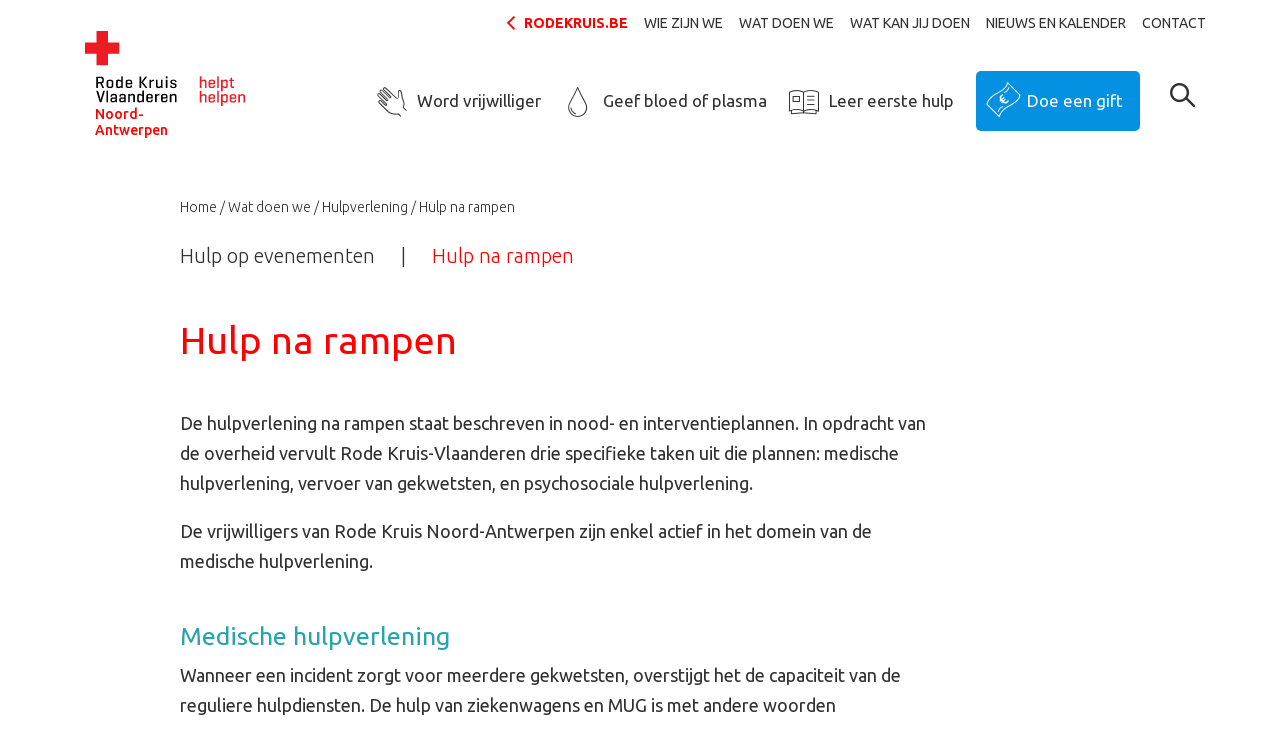

--- FILE ---
content_type: text/html; charset=utf-8
request_url: https://www.rodekruis.be/afdeling/noord-antwerpen/wat-doen-we/hulpverlening/hulp-na-rampen/
body_size: 6941
content:
<!doctype html>
<!--[if IE 7 ]><html class="ie7" lang="nl"><![endif]-->
<!--[if IE 8 ]><html class="ie8" lang="nl"><![endif]-->
<!--[if IE 9 ]><html class="ie9" lang="nl"><![endif]-->
<!--[if (gt IE 9)|!(IE)]><!--><html lang="nl"><!--<![endif]-->
  <head>
<meta charset="utf-8" /><title>Hulp na rampen | Rode Kruis-Noord-Antwerpen</title><meta name="robots" content="noindex,nofollow" />
                            <!-- Google tag (gtag.js) -->
                                <script async src="https://www.googletagmanager.com/gtag/js?id=G-ECE5WC0ZTG"></script>
                                <script type="text/plain" data-type="text/javascript" data-name="statistics">
                                window.dataLayer = window.dataLayer || [];
                                function gtag(){dataLayer.push(arguments);}
                                gtag('js', new Date());

                                gtag('config', 'G-ECE5WC0ZTG');
                                </script><script type="text/plain" data-type="text/javascript" data-name="necessary" type='text/javascript' src='https://platform-api.sharethis.com/js/sharethis.js#property=664ccc891783940019670c1e&product=inline-share-buttons' async='async'></script><script type="text/plain" data-type="text/javascript" data-name="necessary" src="https://0540b8c7121340cd960ed5b70025db46.js.ubembed.com" async></script>
                            <script>
                                window.dataLayer = window.dataLayer || [];
                                function gtag(){dataLayer.push(arguments);}

                                // Set default consent to 'denied'
                                gtag('consent', 'default', {
                                    'ad_storage': 'denied',
                                    'ad_user_data': 'denied',
                                    'ad_personalization': 'denied',
                                    'analytics_storage': 'denied'
                                });
                                </script>
                            
                            <script type="text/plain" data-type="text/javascript" data-name="statistics">
                                (function(w,d,s,l,i){w[l]=w[l]||[];w[l].push({'gtm.start':
                                new Date().getTime(),event:'gtm.js'});var f=d.getElementsByTagName(s)[0],
                                j=d.createElement(s),dl=l!='dataLayer'?'&l='+l:'';j.async=true;j.src=
                                'https://www.googletagmanager.com/gtm.js?id='+i+dl;f.parentNode.insertBefore(j,f);
                                })(window,document,'script','dataLayer','GTM-5KSMPNB');
                            </script>
                            
                            <script type="text/plain" data-type="text/javascript" data-name="statistics">
                                    gtag('consent', 'update', {
                                    'analytics_storage': 'granted'
                                    });
                                </script>
                                <script type="text/plain" data-type="text/javascript" data-name="marketing">
                                    gtag('consent', 'update', {
                                    'ad_storage': 'granted',
                                    'ad_user_data': 'granted',
                                    'ad_personalization': 'granted',
                                    });
                                </script>
                            <meta name="viewport" content="width=device-width, initial-scale=1" /><meta name="description" content="" /><meta property="og:title" content="Hulp na rampen" /><meta property="og:description" content="" /><meta property="og:image" content="" /><meta property="og:url" content="https://www.rodekruis.be/afdeling/noord-antwerpen/wat-doen-we/hulpverlening/hulp-na-rampen/" /><meta property="og:type" content="website" /><meta property="twitter:widgets:csp" content="on" /><meta property="twitter:card" content="summary_large_image" /><meta property="twitter:creator" content="@RodeKruisVL" /><meta property="twitter:title" content="Hulp na rampen" /><meta property="twitter:description" content="" /><meta property="twitter:image" content="" /><link rel="icon" type="image/png" href="/favicon-96x96.png" sizes="96x96" /><link rel="icon" type="image/svg+xml" href="/favicon.svg" /><link rel="shortcut icon" href="/favicon.ico" /><link rel="apple-touch-icon" sizes="180x180" href="/apple-touch-icon.png" /><meta name="apple-mobile-web-app-title" content="Rode Kruis Vlaanderen" /><link rel="manifest" href="/site.webmanifest" /><link rel="stylesheet" href="/afdeling/css/local-2020/main.min.css?1767799570" type="text/css"/><link rel="stylesheet" href="https://fonts.googleapis.com/css?family=Open+Sans:400,400i,700|Ubuntu:300,300i,400,400i,500,500i,700,700i" type="text/css"/><script type="text/javascript">
    window.consents={"necessary":false,"necessary.necessary.necessary":false,"preferences":false,"preferences.preferences.preferences":false,"statistics":false,"statistics.statistics.statistics":false,"marketing":false,"marketing.marketing.marketing":false};
</script>  </head>
  <body class="channel-page nl">
<div id="page">

<header class="header-main headroom logo-multiline">
    <div class="container">
        <div class="row">
            <div class="col-lg my-lg-y col-xl-12 d-none d-lg-block pr-1">
                <nav role="navigation" class="secondary ">
    <ul class="no-list d-flex flex-row justify-content-end level1 align-items-center">
                <li>
            <a href="https://www.rodekruis.be" class="back-to-main" target="_blank">rodekruis.be</a>
        </li>
                    <li>
                            <a aria-haspopup="true" tabindex="1" target="_self" href="/afdeling/noord-antwerpen/wie-zijn-we/">Wie zijn we</a>                    </li>
            <li>
                            <a aria-haspopup="true" tabindex="2" target="_self" href="/afdeling/noord-antwerpen/wat-doen-we/">Wat doen we</a>                    </li>
            <li>
                            <a aria-haspopup="true" tabindex="3" target="_self" href="/afdeling/noord-antwerpen/wat-kan-jij-doen/">Wat kan jij doen</a>                    </li>
            <li>
                            <a aria-haspopup="false" tabindex="4" target="_self" href="/afdeling/noord-antwerpen/nieuws-en-kalender/">Nieuws en kalender</a>                    </li>
            <li>
                            <a aria-haspopup="false" tabindex="5" target="_self" href="/afdeling/noord-antwerpen/contact/">Contact</a>                    </li>
        </nav>            </div>
                        
        </div>
        <div class="row">
            <div class="col col-md-auto ">
                <a class="logo" href="/afdeling/noord-antwerpen/"><img src="/img/logo.svg?1767799528" width="160" alt="" /><span>Noord-<br>Antwerpen</span></a>            </div>
            <div class="col-lg-11 col-xl d-none d-lg-block mt-2 my-xl-auto pt-xl-4 primary-container">
                <nav class="primary">
    <ul class="no-list d-flex flex-row justify-content-end">
                    <li class=""><a href="/afdeling/noord-antwerpen/wat-kan-jij-doen/word-vrijwilliger/"><i class="icon-help_volunteer"></i>Word vrijwilliger</a></li>
                    <li class=""><a href="/afdeling/noord-antwerpen/wat-kan-jij-doen/geef-bloed-of-plasma/"><i class="icon-help_blood"></i>Geef bloed of plasma</a></li>
                    <li class=""><a href="/afdeling/noord-antwerpen/wat-kan-jij-doen/opleidingen-eerste-hulp/"><i class="icon-help_training"></i>Leer eerste hulp</a></li>
                    <li class="last"><div class="forms-flow forms-flow-donation" data-identifier="9ba55a83-fa3d-751c-2f0a-547938c372d8" data-active="cta_branch" data-stage="create"><form id="9ba55a83-fa3d-751c-2f0a-547938c372d8-cta_branch" class="form form-form-7ff00e402744a870340e50e61068ea72 initializing form-9ba55a83-fa3d-751c-2f0a-547938c372d8-cta_branch ajax-form flow-form form-cta-branch no-collapse progressbar no-spinning-animation" action="https://www.rodekruis.be/afdeling/noord-antwerpen/api/fw/form/flow/post/" method="POST" data-processing-parent=".main-form-processor" data-auto-submit-delay="850" data-processing-parent-style="top"><input type="hidden" name="form_id" value="9ba55a83-fa3d-751c-2f0a-547938c372d8-cta_branch" /><input type="hidden" name="form_token" value="6f0884bd-b9d3-4818-ad0f-129743d616d0" /><div class="form-actions"><button id="input-9ba55a83-fa3d-751c-2f0a-547938c372d8-cta_branch-ce526b26d4fa" name="form_submit" class="btn btn-button btn-submit form-submit">Doe een gift</button></div></form></div></li>
            </ul>
</nav>            </div>
            <div class="col d-none d-md-block d-lg-none"></div>
            <div class="col-auto d-lg-none">
                <a href="#" class="btn btn-primary hamburger">MENU</a>
            </div>
            <div class="col-auto col-search my-lg-auto pt-2 pt-xl-4">
                <a href="#"
	class="shplingsearch"
	data-search-path="/afdeling/noord-antwerpen/search/"
	data-action="/afdeling/search/"
	data-autocomplete="/afdeling/noord-antwerpen/api/search/autocomplete/"
	data-placeholder="Waar ben je naar op zoek?"
	data-text-all-results="search_search_all__results"
	data-text-no-results="search_search_no__results"
	data-text-suggestions-title="Paginasuggesties:">
	<span class="icon-search-magnifier"></span>
</a>            </div>
        </div>
    </div>
    </header>
<main>

    <div class="container blocks">



<div class="block block-breadcrumbs d-none d-md-block">
    <div class="row justify-content-center">
        <div class="col-12 col-md-10">
            <nav aria-label="breadcrumb" class="breadcrumbs"><ul class="no-list d-flex flex-row clearfix"><li><a href="/afdeling/noord-antwerpen/" class="" title="Home">Home</a></li><li><a href="/afdeling/noord-antwerpen/wat-doen-we/" class="" title="Wat doen we">Wat doen we</a></li><li><a href="/afdeling/noord-antwerpen/wat-doen-we/hulpverlening/" class="" title="Hulpverlening">Hulpverlening</a></li><li class="active">Hulp na rampen</li></ul></nav>        </div>
    </div>
</div>

<div class="block block-subnavigation">
    <div class="row justify-content-center">
        <div class="col-12 col-md-10">
    		<nav class="subnavigation level4">
    		    <ul class="no-list d-flex flex-wrap">
    		        		        <li><a class="" href="/afdeling/noord-antwerpen/wat-doen-we/hulpverlening/hulp-op-evenementen/">Hulp op evenementen</a></li>
    		        		        <li><a class="active" href="/afdeling/noord-antwerpen/wat-doen-we/hulpverlening/hulp-na-rampen/">Hulp na rampen</a></li>
    		        		    </ul>
    		</nav>

    	    	</div>
    </div>
</div>

<div class="block block-header">

                <div class="row justify-content-center">
        <div class="col-12 col-md-10">
            <h1 class="mb-0  ">Hulp na rampen</h1>
        </div>
    </div>
    

        
</div>

<div class="block  block-text">
    <div class="row justify-content-center">
        <div class="col-12 col-md-10">
            <div class="wysiwyg">
                <p>De hulpverlening na rampen staat beschreven in nood- en interventieplannen. In opdracht van de overheid vervult Rode Kruis-Vlaanderen drie specifieke taken uit die plannen: medische hulpverlening, vervoer van gekwetsten, en psychosociale hulpverlening.</p>
<p>De vrijwilligers van Rode Kruis Noord-Antwerpen zijn enkel actief in het domein van de medische hulpverlening.</p>            </div>
        </div>
    </div>
</div>



<div class="block  block-text">
    <div class="row justify-content-center">
        <div class="col-12 col-md-10">
            <div class="wysiwyg">
                <h2>Medische hulpverlening</h2>
<p>Wanneer een incident zorgt voor meerdere gekwetsten, overstijgt het de capaciteit van de reguliere hulpdiensten. De hulp van ziekenwagens en MUG is met andere woorden ontoereikend. In dergelijke situaties wordt een Snel Interventieteam (SIT) ingezet om te zorgen voor bijkomend eerstehulpmateriaal en logistieke ondersteuning. In opdracht van de Federale Overheid is het beheer van deze middelen in de handen van het Rode Kruis.</p>            </div>
        </div>
    </div>
</div>


<div class="block   block-quote">
    <div class="row justify-content-center">
        <div class="col-md-10">
            <div>
                <div class="row start"> 
                                        <div class="col-md-2 author">
                        <img src="data:image/svg+xml,%3Csvg xmlns=&quot;http://www.w3.org/2000/svg&quot; viewBox=&quot;0 0 130 130&quot;%3E%3C/svg%3E" alt="" width="130" height="130" data-src="/storage/local/merksem/sized/Tom%20Bogaerts.dc8d51d9-5e40-3486-45bb-4c158daf616e.png?1709905997" class="lazyload" srcset="/storage/local/merksem/sized/Tom%20Bogaerts.dc8d51d9-5e40-3486-45bb-4c158daf616e.png?1709905997 130w" sizes="130px" />                    </div>
                    
                    <div class="col-md-10 copy">
                        <div class="wysiwyg">
                            <blockquote>
<p>In de provincie Antwerpen staan 5 Snelle Interventieteams paraat. Onze Rode Kruisafdeling bemant het Snelle Interventieteam dat verantwoordelijk is voor de binnenstad en de haven van Antwerpen.</p>
</blockquote>                        </div>
                                                    <h4 class="primary-color">Tom Bogaerts</h4>
                                                                            <p class="description">Wnd. Afdelingsverantwoordelijke Hulpdienst</p>
                                                                    </div>

                </div>
            </div>
        </div>
    </div>
 </div>

<div class="block  block-text">
    <div class="row justify-content-center">
        <div class="col-12 col-md-10">
            <div class="wysiwyg">
                <h3>Extra capaciteit eerstehulpmateriaal</h3>
<p>Het interventievoertuig van een Snel Interventieteam is uitgerust met een grote hoeveelheid spoedmedicatie, reanimatiemateriaal en eerstehulpmateriaal. Het heeft ook materieel aan boord om op de plaats van het incident de hulpverlening logistiek te ondersteunen: opblaasbare tenten, noodverlichting, elektriciteitsgeneratoren, brancards en signalisatie.</p>
<p>De interventievoertuigen zijn niet uitgerust om slachtoffers over te brengen naar het ziekenhuis. Voor dergelijk pati&euml;ntenvervoer zet Rode Kruis-Vlaanderen ambulances in.</p>
<h3>24/7 stand by voor snelle uitruk</h3>
<p>De Rode Kruisvrijwilligers die de 30 Snelle Interventieteams in Vlaanderen de klok rond bemannen, kregen bovenop hun eerstehulpopleiding een extra training om hulp te kunnen bieden tijdens rampen. Ten laatste 45 minuten nadat het Rode Kruis wordt gealarmeerd door het Hulpcentrum 112 of de Federale Gezondheidsinspecteur (FGI) is het team op de plaats van het incident, om de reeds aanwezige hulpdiensten te ondersteunen.</p>            </div>
        </div>
    </div>
</div>


<div class="block  block-grid">
        <div class="grid">

        <div class="row">
            
                        
                <div class="col-12 col-md-6 col-lg-6 grid-item" >
                    <div class="tile has-image">

    <a class="tile-link" href="https://www.rodekruis.be/wat-doen-we/hulpverlening/niet-dringend-ziekenvervoer/" target="_blank">

                    <img src="data:image/svg+xml,%3Csvg xmlns=&quot;http://www.w3.org/2000/svg&quot; viewBox=&quot;0 0 540 230&quot;%3E%3C/svg%3E" alt="" width="540" height="230" data-src="/storage/local/merksem/sized/ziekenvervoer.a3eb277b-ee9a-0a58-8a31-cc5d97ad5e90.jpg?1709944710" class="lazyload" srcset="/storage/local/merksem/sized/ziekenvervoer.a3eb277b-ee9a-0a58-8a31-cc5d97ad5e90.8b63c6f9-fc45-caa2-efb2-655ee483a5c1.jpg?1709944710 144w, /storage/local/merksem/sized/ziekenvervoer.a3eb277b-ee9a-0a58-8a31-cc5d97ad5e90.ae2094dd-4b77-0f66-b33c-105f16ca63f8.jpg?1709944710 288w, /storage/local/merksem/sized/ziekenvervoer.a3eb277b-ee9a-0a58-8a31-cc5d97ad5e90.jpg?1709944710 540w" sizes="(max-width: 144px) 144px, (max-width: 288px) 288px, 540px" />        
        
            <div class="content ">
                    <h3>Patiëntenvervoer</h3> 
                        <div class="d-flex flex-column flex-md-row align-items-start justify-content-md-between">
                    <span href="https://www.rodekruis.be/wat-doen-we/hulpverlening/niet-dringend-ziekenvervoer/" target="_blank" class="tile-readmore">Meer lezen</span>
                    </div>
    </div>
    </a>
</div>                </div>

                            
                <div class="col-12 col-md-6 col-lg-6 grid-item" >
                    <div class="tile has-image">

    <a class="tile-link" href="https://www.rodekruis.be/provincie/antwerpen/activiteiten/hulpverlening/dsi/" target="_blank">

                    <img src="data:image/svg+xml,%3Csvg xmlns=&quot;http://www.w3.org/2000/svg&quot; viewBox=&quot;0 0 540 230&quot;%3E%3C/svg%3E" alt="" width="540" height="230" data-src="/storage/local/merksem/sized/dsi.a3eb277b-ee9a-0a58-8a31-cc5d97ad5e90.jpg?1709944711" class="lazyload" srcset="/storage/local/merksem/sized/dsi.a3eb277b-ee9a-0a58-8a31-cc5d97ad5e90.8b63c6f9-fc45-caa2-efb2-655ee483a5c1.jpg?1709944711 144w, /storage/local/merksem/sized/dsi.a3eb277b-ee9a-0a58-8a31-cc5d97ad5e90.ae2094dd-4b77-0f66-b33c-105f16ca63f8.jpg?1709944711 288w, /storage/local/merksem/sized/dsi.a3eb277b-ee9a-0a58-8a31-cc5d97ad5e90.jpg?1709944711 540w" sizes="(max-width: 144px) 144px, (max-width: 288px) 288px, 540px" />        
        
            <div class="content ">
                    <h3>Psychosociale hulpverlening</h3> 
                        <div class="d-flex flex-column flex-md-row align-items-start justify-content-md-between">
                    <span href="https://www.rodekruis.be/provincie/antwerpen/activiteiten/hulpverlening/dsi/" target="_blank" class="tile-readmore">Meer lezen</span>
                    </div>
    </div>
    </a>
</div>                </div>

                            
                    </div>

    </div>

</div>
<div class="block block-cta cta cta-type-custom ">
    <div class="row">
        <div class="col-md">
                            <a href="/afdeling/noord-antwerpen/wat-kan-jij-doen/word-vrijwilliger/" target="_self">
                                                            <div class="row"><div class="col-md-6">
                    <div class="image" style="background-image: url('https://www.rodekruis.be/afdeling/storage/local/sized/word-vrijwilliger.1f7ae8a5-2b3c-fa1b-a56b-57219833f74b.jpg?1709944711');">
                        <img src="data:image/svg+xml,%3Csvg xmlns=&quot;http://www.w3.org/2000/svg&quot; viewBox=&quot;0 0 750 500&quot;%3E%3C/svg%3E" alt="" width="750" height="500" data-src="/storage/local/sized/word-vrijwilliger.1f7ae8a5-2b3c-fa1b-a56b-57219833f74b.jpg?1709944711" class="lazyload" srcset="/storage/local/sized/word-vrijwilliger.1f7ae8a5-2b3c-fa1b-a56b-57219833f74b.ae2094dd-4b77-0f66-b33c-105f16ca63f8.jpg?1709944711 288w, /storage/local/sized/word-vrijwilliger.1f7ae8a5-2b3c-fa1b-a56b-57219833f74b.8b63c6f9-fc45-caa2-efb2-655ee483a5c1.jpg?1709944711 144w, /storage/local/sized/word-vrijwilliger.1f7ae8a5-2b3c-fa1b-a56b-57219833f74b.ce57be82-0c42-02ec-7a4a-127e3abb1132.jpg?1709944711 576w, /storage/local/sized/word-vrijwilliger.1f7ae8a5-2b3c-fa1b-a56b-57219833f74b.jpg?1709944711 750w" sizes="(max-width: 288px) 288px, (max-width: 144px) 144px, (max-width: 576px) 576px, 750px" />                    </div></div><div class="col-md-6 my-auto">
                                <div class="content"> 
        		    <h3>Ik wil helpen als vrijwilliger</h3>    
        		    <div class="wysiwyg">
                                		    	    <p>Zin om hulp te verlenen bij rampen? Word vrijwilliger!</p>                                                                                <span class="btn btn-white">Meer lezen</span>
                                		    </div>
                </div>
                 </div></div>                         </a>
        </div>
     </div>
 </div>
</div></main>

<footer class="footer-main bg-gray-250">
    <nav class="primary bg-gray-300 d-none d-lg-block">
    <div class="container footer-cta">
        <div class="row">
                            <div class="col-md"><a href="/afdeling/noord-antwerpen/wat-kan-jij-doen/word-vrijwilliger/"><i class="icon-help_volunteer"></i><i class="icon-help_volunteer"></i><i class="icon-help_volunteer"></i>Word vrijwilliger</a></div>
                            <div class="col-md"><a href="/afdeling/noord-antwerpen/wat-kan-jij-doen/geef-bloed-of-plasma/"><i class="icon-help_blood"></i><i class="icon-help_blood"></i><i class="icon-help_blood"></i>Geef bloed of plasma</a></div>
                            <div class="col-md"><a href="/afdeling/noord-antwerpen/wat-kan-jij-doen/opleidingen-eerste-hulp/"><i class="icon-help_training"></i><i class="icon-help_training"></i><i class="icon-help_training"></i>Leer eerste hulp</a></div>
                            <div class="col-md"><div class="forms-flow forms-flow-donation" data-identifier="9ba55a83-fa3d-751c-2f0a-547938c372d8" data-active="cta_branch" data-stage="create"><form id="9ba55a83-fa3d-751c-2f0a-547938c372d8-cta_branch" class="form form-form-7ff00e402744a870340e50e61068ea72 initializing form-9ba55a83-fa3d-751c-2f0a-547938c372d8-cta_branch ajax-form flow-form form-cta-branch no-collapse progressbar no-spinning-animation" action="https://www.rodekruis.be/afdeling/noord-antwerpen/api/fw/form/flow/post/" method="POST" data-processing-parent=".main-form-processor" data-auto-submit-delay="850" data-processing-parent-style="top"><input type="hidden" name="form_id" value="9ba55a83-fa3d-751c-2f0a-547938c372d8-cta_branch" /><input type="hidden" name="form_token" value="6f0884bd-b9d3-4818-ad0f-129743d616d0" /><div class="form-actions"><button id="input-9ba55a83-fa3d-751c-2f0a-547938c372d8-cta_branch-ce526b26d4fa" name="form_submit" class="btn btn-button btn-submit form-submit">Doe een gift</button></div></form></div></div>
                    </div>
    </div>
</nav>
    <div class="container">
        <div class="row justify-content-center">
            <div class="col-10 col-md-6 col-lg-3 mb-3 md-md-0 link-list">
                <h5>Juridische info</h5>
                <ul class="no-list">
                                    <li><a href="/juridische-info/gegevensbeleid/" title="Gegevensbeleid" target="_self">Gegevensbeleid</a></li>
                                    <li><a href="/juridische-info/gebruiksvoorwaarden/" title="Gebruiksvoorwaarden" target="_self">Gebruiksvoorwaarden</a></li>
                                    <li><a href="/juridische-info/wettelijke-vermeldingen/" title="Wettelijke vermeldingen " target="_self">Wettelijke vermeldingen </a></li>
                                    <li><a href="/juridische-info/cookiebeleid/" title="Cookiebeleid" target="_self">Cookiebeleid</a></li>
                                <ul>
            </div>
            <div class="col-10 col-md-9 mb-4 mt-md-0 order-4 col-lg-3 order-md-5 social-account">
                <div class="social-media mb-4 my-md-0">
                    <a href="https://www.facebook.com/rodekruisnoordantwerpen" title="Facebook Rode Kruis-Vlaanderen" target="_blank"><span class="icon-social-facebook"></span></a>                                        <a href="https://www.instagram.com/rodekruisnoordantwerpen" title="Instagram Rode Kruis-Vlaanderen" target="_blank"><span class="icon-social-instagram"></span></a>                                                        </div>
            </div>
            <div class="col-10 mt-3 mb-5 my-md-0 order-2 col-md-6 col-lg-3 order-md-2 link-list">
                                <h5>Snel naar</h5>
                <ul class="no-list">
                                    <li><a href="/afdeling/noord-antwerpen/wat-doen-we/hulpverlening/hulp-op-evenementen/" title="Hulp op evenementen" target="_self">Hulp op evenementen</a></li>
                                    <li><a href="/afdeling/noord-antwerpen/wat-doen-we/bloedvoorziening/" title="Bloedvoorziening" target="_self">Bloed geven</a></li>
                                    <li><a href="https://www.eerstelijnszone.be/eerstelijnszone-noord-antwerpen" title="Website bezoeken" target="_blank">Eerstelijnszone</a></li>
                                <ul>
            </div>
            <div class="col-10 col-md-6 col-lg-3 order-md-3 link-list ">
                
<h5>Openingsuren</h5>
<ul class="no-list opening-hours">
        <li>
        <span>ma:</span>
                    gesloten
            </li>
        <li>
        <span>di:</span>
                    20:00 - 22:00            </li>
        <li>
        <span>wo:</span>
                    gesloten
            </li>
        <li>
        <span>do:</span>
                    gesloten
            </li>
        <li>
        <span>vr:</span>
                    gesloten
            </li>
        <li>
        <span>za:</span>
                    gesloten
            </li>
        <li>
        <span>zo:</span>
                    gesloten
            </li>
    </ul>
            </div>
            <div class="col-10 order-3 col-md-6 col-lg-3 order-md-4 contact-address">
                
<h5><strong>Rode Kruis-Noord-Antwerpen</strong></h5>
<address>
    <p>Gasketelplein 12<br>
    2900 Schoten</p>    
    <p>
    <a class="obf break-word" href="mailto:105.110.102.111.64.110.111.111.114.100.45.97.110.116.119.101.114.112.101.110.46.114.111.100.101.107.114.117.105.115.46.98.101@nospam.com">105.110.102.111.64.110.111.111.114.100.45.97.110.116.119.101.114.112.101.110.46.114.111.100.101.107.114.117.105.115.46.98.101@nospam.com</a><br>
             T: 03 318 08 22<br>
            </p>
        <p><strong>BE02 0018 8620 7840</strong></p>
    </address>            </div>
            <div class="col-10 col-md-3 order-md-6 d-none d-lg-block">

            </div>
            <div class="col-10 col-md-3 order-md-7 d-none d-lg-block">

            </div>
            <div class="col-10 order-5 col-md-3 order-md-8 mt-0 mb-3 md-md-0">
                <div class="col-auto v-v-w mb-3">
                    <span class="support mb-2">Met de steun van</span>
                    <img src="/img/vlaanderen_verbeelding_werkt.svg" alt="" class="v-v-w">
                </div>
                <div class="col-auto loterij">
                    <img src="data:image/svg+xml,%3Csvg xmlns=&quot;http://www.w3.org/2000/svg&quot; viewBox=&quot;0 0 206 97&quot;%3E%3C/svg%3E" width="206" height="97" alt="" data-src="/img/sized/nationale-loterij-nl.0773d211-14ce-0f23-ee21-68f12c6bb858.png?1767799579" class="lazyload" srcset="/img/sized/nationale-loterij-nl.0773d211-14ce-0f23-ee21-68f12c6bb858.8b63c6f9-fc45-caa2-efb2-655ee483a5c1.png?1767799579 144w, /img/sized/nationale-loterij-nl.0773d211-14ce-0f23-ee21-68f12c6bb858.ae2094dd-4b77-0f66-b33c-105f16ca63f8.png?1767799579 288w, /img/sized/nationale-loterij-nl.0773d211-14ce-0f23-ee21-68f12c6bb858.png?1767799579 206w" sizes="(max-width: 144px) 144px, (max-width: 288px) 288px, 206px" />                </div>
            </div>
        </div>
    </div>
    <div class="nocs">
        <div class="container">
            <div class="row d-flex justify-content-start">
                <div class="col-auto content">
                <a href="https://www.nineoclocksomewhe.re/" target="_blank">
                    <img src="/img/nocs-credit.svg" alt="" class="nocs-credentials">
                </a>
            </div>
        </div>
    </div>
</div>
</footer>

<div class="main-form-processor"></div>

</div> <nav id="mmenu">

    <ul>
                    <li class="listitem--primary"><a href="/afdeling/noord-antwerpen/wat-kan-jij-doen/word-vrijwilliger/"><i class="icon-help_volunteer"></i><i class="icon-help_volunteer"></i><i class="icon-help_volunteer"></i><i class="icon-help_volunteer"></i>Word vrijwilliger</a></li>
                    <li class="listitem--primary"><a href="/afdeling/noord-antwerpen/wat-kan-jij-doen/geef-bloed-of-plasma/"><i class="icon-help_blood"></i><i class="icon-help_blood"></i><i class="icon-help_blood"></i><i class="icon-help_blood"></i>Geef bloed of plasma</a></li>
                    <li class="listitem--primary"><a href="/afdeling/noord-antwerpen/wat-kan-jij-doen/opleidingen-eerste-hulp/"><i class="icon-help_training"></i><i class="icon-help_training"></i><i class="icon-help_training"></i><i class="icon-help_training"></i>Leer eerste hulp</a></li>
                    <li class="listitem--primary"><a href="/afdeling/noord-antwerpen/wat-kan-jij-doen/steun-financieel/"><i class="icon-help_financial"></i>Steun financieel</a></li>
        
                    
            <li>

                
                    <span>Wie zijn we</span>

                    <ul><li class="listitem--head"><a href="/afdeling/noord-antwerpen/wie-zijn-we/">Wie zijn we</a></li><li><a href="/afdeling/noord-antwerpen/wie-zijn-we/over-onze-afdeling/">Over onze afdeling</a></li><li><a href="/afdeling/noord-antwerpen/wie-zijn-we/onze-geschiedenis/">Onze geschiedenis</a></li><li><a href="/afdeling/noord-antwerpen/wie-zijn-we/het-afdelingscomite/">Het Afdelingscomité</a></li><li><a href="/afdeling/noord-antwerpen/wie-zijn-we/afdelingssecretariaat/">Het Afdelingssecretariaat</a></li></ul>
                
            </li>

                    
            <li>

                
                    <span>Wat doen we</span>

                    <ul><li class="listitem--head"><a href="/afdeling/noord-antwerpen/wat-doen-we/">Wat doen we</a></li><li><a href="/afdeling/noord-antwerpen/wat-doen-we/bloedvoorziening/">Bloedvoorziening</a></li><li><a href="/afdeling/noord-antwerpen/wat-doen-we/eerstehulpopleidingen/">Eerstehulpopleidingen</a></li><li class="Selected"><span>Hulpverlening</span><ul><li class="listitem--head"><a href="/afdeling/noord-antwerpen/wat-doen-we/hulpverlening/">Hulpverlening</a></li><li><span>Hulp op evenementen</span><ul><li class="listitem--head"><a href="/afdeling/noord-antwerpen/wat-doen-we/hulpverlening/hulp-op-evenementen/">Hulp op evenementen</a></li><li><a href="/afdeling/noord-antwerpen/wat-doen-we/hulpverlening/hulp-op-evenementen/covid-19-op-jouw-evenement/">COVID-19 op jouw evenement</a></li></ul></li><li class="Selected"><a href="/afdeling/noord-antwerpen/wat-doen-we/hulpverlening/hulp-na-rampen/">Hulp na rampen</a></li></ul></li><li><span>Sociale activiteiten</span><ul><li class="listitem--head"><a href="/afdeling/noord-antwerpen/wat-doen-we/sociale-activiteiten/">Sociale activiteiten</a></li><li><a href="/afdeling/noord-antwerpen/wat-doen-we/sociale-activiteiten/vakanties-en-kampen/">Vakanties en kampen</a></li><li><a href="/afdeling/noord-antwerpen/wat-doen-we/sociale-activiteiten/ondersteuning-kinderen-met-schoolwerk/">Ondersteuning schoolwerk</a></li><li><a href="/afdeling/noord-antwerpen/wat-doen-we/sociale-activiteiten/zorgbib/">Zorgbib</a></li></ul></li></ul>
                
            </li>

                    
            <li>

                
                    <span>Wat kan jij doen</span>

                    <ul><li class="listitem--head"><a href="/afdeling/noord-antwerpen/wat-kan-jij-doen/">Wat kan jij doen</a></li><li><a href="/afdeling/noord-antwerpen/wat-kan-jij-doen/opleidingen-eerste-hulp/">Leer eerste hulp</a></li><li><a href="/afdeling/noord-antwerpen/wat-kan-jij-doen/word-vrijwilliger/">Word vrijwilliger</a></li><li><a href="/afdeling/noord-antwerpen/wat-kan-jij-doen/steun-financieel/">Steun financieel</a></li><li><a href="/afdeling/noord-antwerpen/wat-kan-jij-doen/geef-bloed-of-plasma/">Geef bloed of plasma</a></li></ul>
                
            </li>

                    
            <li>

                
                    <a href="/afdeling/noord-antwerpen/nieuws-en-kalender/">Nieuws en kalender</a>
                
            </li>

                    
            <li>

                
                    <a href="/afdeling/noord-antwerpen/contact/">Contact</a>
                
            </li>

                            <li class="listitem--primary back-to-main"><a href="https://www.rodekruis.be"><i class="icon-plus"></i>rodekruis.be</a></li>
            </ul>

</nav><script>window.fw=(window.fw||{});window.fw.settings=(window.fw.settings||{});window.fw.settings.base="\/afdeling\/";window.fw.settings.current="https:\/\/www.rodekruis.be\/afdeling\/noord-antwerpen\/wat-doen-we\/hulpverlening\/hulp-na-rampen\/";window.fw.settings.language="nl";window.fw.settings.now=1768648458;window.fw.settings.websockets=false;window.fw.settings.cookieDomain=".rodekruis.be";window.fw.settings.debug=[];</script><script>window.fw=(window.fw||{});window.fw.settings=(window.fw.settings||{});window.fw.settings.base="\/afdeling\/";window.fw.settings.current="https:\/\/www.rodekruis.be\/afdeling\/noord-antwerpen\/wat-doen-we\/hulpverlening\/hulp-na-rampen\/";window.fw.settings.language="nl";window.fw.settings.now=1768648458;window.fw.settings.websockets=false;window.fw.settings.cookieDomain=".rodekruis.be";window.fw.settings.debug=[];window.fw.settings.project="local";window.fw.settings.fullPath="\/afdeling\/noord-antwerpen\/wat-doen-we\/hulpverlening\/hulp-na-rampen\/";</script><script src="https://ajax.googleapis.com/ajax/libs/jquery/3.1.1/jquery.min.js" integrity="sha384-3ceskX3iaEnIogmQchP8opvBy3Mi7Ce34nWjpBIwVTHfGYWQS9jwHDVRnpKKHJg7" crossorigin="anonymous"></script><script src="https://ajax.googleapis.com/ajax/libs/jqueryui/1.12.1/jquery-ui.min.js" integrity="sha384-Dziy8F2VlJQLMShA6FHWNul/veM9bCkRUaLqr199K94ntO5QUrLJBEbYegdSkkqX" crossorigin="anonymous"></script><script src="/afdeling/js/mix/app.js?1767799528"></script><script src="/afdeling/js/local-2020/main.min.js?1767799570"></script><script>window.fw.settings.base="/afdeling/noord-antwerpen";</script>  </body>
</html>

--- FILE ---
content_type: image/svg+xml
request_url: https://www.rodekruis.be/img/logo.svg?1767799528
body_size: 2590
content:
<svg id="Group_59" data-name="Group 59" xmlns="http://www.w3.org/2000/svg" viewBox="0 0 187.594 88.054">
  <defs>
    <style>
      .cls-1 {
        fill: #ed1c24;
      }
    </style>
  </defs>
  <g id="Group_61" data-name="Group 61">
    <path id="Path_64" data-name="Path 64" class="cls-1" d="M26.843,13.437V0H13.437V13.437H0V26.843H13.437V40.28H26.843V26.843H40.28V13.437Z"/>
    <g id="Group_59-2" data-name="Group 59" transform="translate(13.313 53.284)">
      <path id="Path_65" data-name="Path 65" d="M44.889,181.381v4.892c0,.279-.093.4-.341.4H43.341c-.248,0-.341-.124-.341-.4V173.7c0-.279.093-.4.341-.4h3.994c3.375,0,4.458,1.424,4.458,3.034v2.043a2.741,2.741,0,0,1-2.291,2.756l2.353,5.14c.093.248-.093.4-.341.4H50.338c-.279,0-.31-.155-.433-.4l-2.229-4.892H44.889Zm0-6.471v4.83h2.446c1.765,0,2.57-.619,2.57-1.7v-1.393c0-1.053-.774-1.7-2.57-1.7H44.889Z" transform="translate(-43 -172.928)"/>
      <path id="Path_66" data-name="Path 66" d="M81.8,187.194c0-1.61,1.146-2.694,3.932-2.694s3.932,1.084,3.932,2.694v4.675c0,1.61-1.146,2.694-3.932,2.694s-3.932-1.084-3.932-2.694Zm5.976.155c0-.836-.588-1.331-2.074-1.331s-2.074.464-2.074,1.331v4.366c0,.836.588,1.331,2.074,1.331s2.074-.464,2.074-1.331Z" transform="translate(-69.787 -180.661)"/>
      <path id="Path_67" data-name="Path 67" d="M123.737,184.925a5.194,5.194,0,0,1-3.251,1.146,2.452,2.452,0,0,1-2.786-2.663V178.7a2.452,2.452,0,0,1,2.786-2.663,5.26,5.26,0,0,1,3.22,1.115V172.6c0-.279.093-.4.341-.4h1.146c.279,0,.372.124.372.4v12.942c0,.279-.093.4-.372.4H124.14c-.279,0-.341-.124-.372-.4Zm-4.18-1.827c0,.681.341,1.269,1.455,1.269a4.689,4.689,0,0,0,2.663-.991v-4.644a4.469,4.469,0,0,0-2.663-1.022c-1.115,0-1.455.588-1.455,1.269Z" transform="translate(-94.572 -172.169)"/>
      <path id="Path_68" data-name="Path 68" d="M161.755,189.509c0,.248-.093.341-.341.341h-5.356v1.8c0,.8.4,1.331,1.951,1.331,1.579,0,1.951-.526,1.951-1.331v-.217c0-.248.093-.372.372-.372h.991a.328.328,0,0,1,.372.372v.341c0,1.61-.96,2.694-3.746,2.694s-3.746-1.084-3.746-2.694v-4.675c0-1.61.991-2.694,3.808-2.694,2.786,0,3.715,1.084,3.715,2.694v2.415Zm-5.7-1.053h3.932v-1.238c0-.774-.5-1.331-1.951-1.331-1.486,0-1.951.526-1.951,1.331v1.238Z" transform="translate(-119.771 -180.592)"/>
      <path id="Path_69" data-name="Path 69" d="M215.6,186.2c.124.186.093.372-.186.372h-1.548a.667.667,0,0,1-.557-.372l-4.4-5.573h-.5V186.2c0,.248-.093.372-.372.372h-1.207c-.248,0-.341-.124-.341-.372V173.572c0-.248.093-.372.341-.372h1.207c.279,0,.372.124.372.372v5.635h.464L213,173.572a.821.821,0,0,1,.619-.372h1.3c.248,0,.31.186.186.372l-4.551,6.223Z" transform="translate(-155.878 -172.859)"/>
      <path id="Path_70" data-name="Path 70" d="M249.294,184.928v.9c0,.279-.124.372-.4.4a5.155,5.155,0,0,0-3.034,1.269v6.595c0,.279-.093.4-.341.4h-1.146c-.279,0-.372-.124-.372-.4v-8.979c0-.248.093-.372.372-.372h1.053c.279,0,.341.124.372.372l.062.836a4.518,4.518,0,0,1,3.065-1.362C249.171,184.556,249.294,184.649,249.294,184.928Z" transform="translate(-181.768 -180.717)"/>
      <path id="Path_71" data-name="Path 71" d="M274.945,193.555a4.666,4.666,0,0,1-3.158,1.115A2.473,2.473,0,0,1,269,192.162v-7.028c0-.279.093-.4.341-.4h1.146c.248,0,.372.124.372.4v6.533c0,.836.372,1.3,1.455,1.3a4.162,4.162,0,0,0,2.57-.991V185.1c0-.279.093-.4.341-.4h1.146c.248,0,.341.124.341.4v8.979c0,.279-.093.372-.341.372h-1.053c-.279,0-.341-.093-.372-.372Z" transform="translate(-199.028 -180.799)"/>
      <path id="Path_72" data-name="Path 72" d="M307.958,174.267c0,.248-.093.372-.341.372h-1.146c-.279,0-.372-.124-.372-.372V172.5c0-.279.093-.4.372-.4h1.146c.248,0,.341.124.341.4Zm0,11.177c0,.279-.093.4-.341.4h-1.146c-.279,0-.372-.124-.372-.4v-8.979c0-.279.093-.4.372-.4h1.146c.248,0,.341.124.341.4Z" transform="translate(-224.641 -172.1)"/>
      <path id="Path_73" data-name="Path 73" d="M328.2,186.984c0-.712-.65-1.053-1.858-1.053s-1.827.341-1.827,1.053v.341c0,.526.464.774.836.9l2.941,1.022c1.084.372,1.765.991,1.765,1.92v1.115c0,1.207-1.084,2.353-3.746,2.353s-3.715-1.146-3.715-2.353v-.5c0-.248.093-.341.341-.341h1.053a.3.3,0,0,1,.341.341v.4c0,.712.743,1.053,2.013,1.053,1.238,0,2.012-.341,2.012-1.053v-.526c0-.464-.4-.712-1.053-.929l-2.941-1.022a2.257,2.257,0,0,1-1.548-1.982v-.712c0-1.207.9-2.415,3.561-2.415,2.632,0,3.561,1.207,3.561,2.415v.464c0,.248-.093.341-.341.341h-1.022c-.248,0-.341-.093-.341-.341v-.5Z" transform="translate(-236.033 -180.73)"/>
    </g>
    <g id="Group_60" data-name="Group 60" transform="translate(13.344 70.034)">
      <path id="Path_74" data-name="Path 74" d="M47.4,240.606a.439.439,0,0,1-.464-.372L43.131,227.6c-.093-.248.031-.372.279-.372h1.331c.248,0,.341.124.433.372l2.446,8.143a21.935,21.935,0,0,1,.464,2.384s.279-1.641.5-2.353l2.446-8.2c.093-.248.186-.372.433-.372h1.207c.279,0,.372.124.31.372L49.169,240.2c-.093.248-.217.372-.464.372H47.4Z" transform="translate(-43.1 -226.89)"/>
      <path id="Path_75" data-name="Path 75" d="M83.258,239.544c0,.279-.093.4-.341.4H81.772c-.279,0-.372-.124-.372-.4V226.6c0-.279.093-.4.372-.4h1.146c.248,0,.341.124.341.4Z" transform="translate(-69.542 -226.2)"/>
      <path id="Path_76" data-name="Path 76" d="M96.517,241.163c0-1.579,1.022-2.663,3.715-2.663,2.787,0,3.715,1.084,3.715,2.663v6.873c0,.279-.093.4-.341.4h-1.022c-.279,0-.341-.124-.372-.4l-.031-.557a4.823,4.823,0,0,1-3.1,1.115c-1.827,0-2.787-1.115-2.787-2.384v-.929a2.412,2.412,0,0,1,2.725-2.384h3.1v-1.517c0-.8-.4-1.331-1.92-1.331-1.486,0-1.951.464-1.951,1.269v.155c0,.279-.093.4-.372.4H96.857c-.248,0-.341-.124-.341-.4Zm5.6,4.861v-1.7H99.4c-.991,0-1.3.433-1.3,1.207v.4c0,.774.433,1.115,1.424,1.115A4.646,4.646,0,0,0,102.121,246.024Z" transform="translate(-79.829 -234.692)"/>
      <path id="Path_77" data-name="Path 77" d="M129.717,241.163c0-1.579,1.022-2.663,3.715-2.663,2.786,0,3.715,1.084,3.715,2.663v6.873c0,.279-.093.4-.341.4h-1.022c-.279,0-.341-.124-.372-.4l-.031-.557a4.823,4.823,0,0,1-3.1,1.115c-1.827,0-2.786-1.115-2.786-2.384v-.929a2.412,2.412,0,0,1,2.725-2.384h3.1v-1.517c0-.8-.4-1.331-1.92-1.331-1.486,0-1.951.464-1.951,1.269v.155c0,.279-.093.4-.372.4h-1.022c-.248,0-.341-.124-.341-.4Zm5.6,4.861v-1.7H132.6c-.991,0-1.3.433-1.3,1.207v.4c0,.774.433,1.115,1.424,1.115A4.646,4.646,0,0,0,135.321,246.024Z" transform="translate(-102.75 -234.692)"/>
      <path id="Path_78" data-name="Path 78" d="M165.093,238.655c.279,0,.341.124.372.372l.031.619a5.017,5.017,0,0,1,3.251-1.146c1.827,0,2.786,1.053,2.786,2.508v7c0,.279-.093.4-.341.4h-1.146c-.248,0-.372-.124-.372-.4v-6.533c0-.8-.372-1.3-1.455-1.3a4.594,4.594,0,0,0-2.663.991v6.842c0,.279-.093.4-.341.4h-1.146c-.279,0-.372-.124-.372-.4v-8.979c0-.248.093-.372.372-.372Z" transform="translate(-126.361 -234.692)"/>
      <path id="Path_79" data-name="Path 79" d="M203.837,239.025a5.194,5.194,0,0,1-3.251,1.146,2.452,2.452,0,0,1-2.786-2.663V232.8a2.452,2.452,0,0,1,2.786-2.663,5.26,5.26,0,0,1,3.22,1.115V226.7c0-.279.093-.4.341-.4h1.146c.279,0,.372.124.372.4v12.942c0,.279-.093.4-.372.4H204.24c-.279,0-.341-.124-.372-.4Zm-4.149-1.827c0,.681.341,1.269,1.455,1.269a4.689,4.689,0,0,0,2.663-.991v-4.644a4.469,4.469,0,0,0-2.663-1.022c-1.115,0-1.455.588-1.455,1.269Z" transform="translate(-149.903 -226.269)"/>
      <path id="Path_80" data-name="Path 80" d="M239.755,243.609c0,.248-.093.341-.341.341h-5.356v1.8c0,.8.4,1.331,1.951,1.331,1.579,0,1.951-.526,1.951-1.331v-.217c0-.248.093-.372.372-.372h.991a.328.328,0,0,1,.372.372v.341c0,1.61-.96,2.694-3.746,2.694s-3.746-1.084-3.746-2.694v-4.675c0-1.61.991-2.694,3.808-2.694,2.787,0,3.715,1.084,3.715,2.694v2.415Zm-5.666-1.053h3.932v-1.238c0-.774-.5-1.331-1.951-1.331-1.486,0-1.951.526-1.951,1.331v1.238Z" transform="translate(-173.653 -234.692)"/>
      <path id="Path_81" data-name="Path 81" d="M270.694,238.93v.9c0,.279-.124.372-.4.4a5.155,5.155,0,0,0-3.034,1.269v6.595c0,.279-.093.4-.341.4h-1.146c-.279,0-.372-.124-.372-.4v-8.979c0-.248.093-.372.372-.372h1.053c.279,0,.341.124.372.372l.062.836a4.518,4.518,0,0,1,3.065-1.362A.306.306,0,0,1,270.694,238.93Z" transform="translate(-196.573 -234.75)"/>
      <path id="Path_82" data-name="Path 82" d="M295.524,243.609c0,.248-.093.341-.341.341h-5.325v1.8c0,.8.4,1.331,1.951,1.331,1.579,0,1.951-.526,1.951-1.331v-.217c0-.248.093-.372.372-.372h.991a.328.328,0,0,1,.372.372v.341c0,1.61-.96,2.694-3.746,2.694S288,247.479,288,245.869v-4.675c0-1.61.991-2.694,3.808-2.694,2.787,0,3.715,1.084,3.715,2.694Zm-5.666-1.053h3.932v-1.238c0-.774-.5-1.331-1.951-1.331-1.486,0-1.951.526-1.951,1.331v1.238Z" transform="translate(-212.176 -234.692)"/>
      <path id="Path_83" data-name="Path 83" d="M322.493,238.655c.279,0,.341.124.372.372l.031.619a5.017,5.017,0,0,1,3.251-1.146c1.827,0,2.787,1.053,2.787,2.508v7c0,.279-.093.4-.341.4h-1.146c-.248,0-.372-.124-.372-.4v-6.533c0-.8-.372-1.3-1.455-1.3a4.594,4.594,0,0,0-2.663.991v6.842c0,.279-.093.4-.341.4h-1.146c-.279,0-.372-.124-.372-.4v-8.979c0-.248.093-.372.372-.372Z" transform="translate(-235.028 -234.692)"/>
    </g>
  </g>
  <g id="Group_62" data-name="Group 62" transform="translate(134.681 53.253)">
    <path id="Path_84" data-name="Path 84" class="cls-1" d="M436.827,176.954a5,5,0,0,1,3.22-1.115c1.827,0,2.786,1.053,2.786,2.508v7c0,.279-.093.4-.341.4h-1.146c-.248,0-.372-.124-.372-.4v-6.533c0-.8-.372-1.3-1.455-1.3a4.594,4.594,0,0,0-2.663.991v6.842c0,.279-.093.4-.341.4h-1.146c-.279,0-.372-.124-.372-.4V172.4c0-.279.093-.4.372-.4h1.146c.248,0,.341.124.341.4v4.551Z" transform="translate(-435 -172)"/>
    <path id="Path_85" data-name="Path 85" class="cls-1" d="M475.655,189.509c0,.248-.093.341-.341.341h-5.356v1.8c0,.8.4,1.331,1.951,1.331,1.579,0,1.951-.526,1.951-1.331v-.217c0-.248.093-.372.372-.372h.991a.328.328,0,0,1,.372.372v.341c0,1.61-.96,2.694-3.746,2.694s-3.746-1.084-3.746-2.694v-4.675c0-1.61.991-2.694,3.808-2.694,2.786,0,3.715,1.084,3.715,2.694v2.415Zm-5.7-1.053h3.932v-1.238c0-.774-.5-1.331-1.951-1.331-1.486,0-1.951.526-1.951,1.331v1.238Z" transform="translate(-457.852 -180.561)"/>
    <path id="Path_86" data-name="Path 86" class="cls-1" d="M502.258,185.444c0,.279-.093.4-.341.4h-1.146c-.279,0-.372-.124-.372-.4V172.5c0-.279.093-.4.372-.4h1.146c.248,0,.341.124.341.4Z" transform="translate(-480.151 -172.069)"/>
    <path id="Path_87" data-name="Path 87" class="cls-1" d="M516.824,184.724c.279,0,.341.124.372.4l.031.619a5.117,5.117,0,0,1,3.251-1.146,2.452,2.452,0,0,1,2.787,2.663v4.706a2.452,2.452,0,0,1-2.787,2.663,5.181,5.181,0,0,1-3.22-1.115V198.1c0,.248-.093.372-.341.372h-1.146c-.279,0-.371-.124-.371-.372v-13c0-.279.093-.4.371-.4h1.053Zm4.582,2.786c0-.681-.341-1.269-1.455-1.269a4.382,4.382,0,0,0-2.663,1.022v4.644a4.594,4.594,0,0,0,2.663.991c1.115,0,1.455-.588,1.455-1.269Z" transform="translate(-490.507 -180.699)"/>
    <path id="Path_88" data-name="Path 88" class="cls-1" d="M551.356,179.715c.248,0,.371.093.371.341v.774c0,.279-.124.4-.371.4h-2.013v5.294c0,.836.526,1.3,1.982,1.3h.372c.248,0,.372.124.372.4v.836c0,.279-.124.372-.372.372h-.65c-2.786,0-3.591-.96-3.591-2.694v-5.511h-1.084c-.279,0-.372-.124-.372-.4v-.681c0-.248.093-.341.372-.372l.96-.093h.124V177.7c0-.279.124-.4.372-.4h1.146c.248,0,.341.124.341.4v1.982h2.043Z" transform="translate(-511.633 -175.659)"/>
    <path id="Path_89" data-name="Path 89" class="cls-1" d="M436.827,232.054a5,5,0,0,1,3.22-1.115c1.827,0,2.786,1.053,2.786,2.508v7c0,.279-.093.4-.341.4h-1.146c-.248,0-.372-.124-.372-.4v-6.533c0-.8-.372-1.3-1.455-1.3a4.594,4.594,0,0,0-2.663.991v6.842c0,.279-.093.4-.341.4h-1.146c-.279,0-.372-.124-.372-.4V227.5c0-.279.093-.4.372-.4h1.146c.248,0,.341.124.341.4v4.551Z" transform="translate(-435 -210.04)"/>
    <path id="Path_90" data-name="Path 90" class="cls-1" d="M475.655,244.609c0,.248-.093.341-.341.341h-5.356v1.8c0,.8.4,1.331,1.951,1.331,1.579,0,1.951-.526,1.951-1.331v-.217c0-.248.093-.372.372-.372h.991a.328.328,0,0,1,.372.372v.341c0,1.61-.96,2.694-3.746,2.694s-3.746-1.084-3.746-2.694v-4.675c0-1.61.991-2.694,3.808-2.694,2.786,0,3.715,1.084,3.715,2.694v2.415Zm-5.7-1.053h3.932v-1.238c0-.774-.5-1.331-1.951-1.331-1.486,0-1.951.526-1.951,1.331v1.238Z" transform="translate(-457.852 -218.601)"/>
    <path id="Path_91" data-name="Path 91" class="cls-1" d="M502.258,240.544c0,.279-.093.4-.341.4h-1.146c-.279,0-.372-.124-.372-.4V227.6c0-.279.093-.4.372-.4h1.146c.248,0,.341.124.341.4Z" transform="translate(-480.151 -210.109)"/>
    <path id="Path_92" data-name="Path 92" class="cls-1" d="M516.824,239.724c.279,0,.341.124.372.4l.031.619a5.117,5.117,0,0,1,3.251-1.146,2.452,2.452,0,0,1,2.787,2.663v4.706a2.452,2.452,0,0,1-2.787,2.663,5.181,5.181,0,0,1-3.22-1.115V253.1c0,.248-.093.372-.341.372h-1.146c-.279,0-.371-.124-.371-.372v-13c0-.279.093-.4.371-.4h1.053Zm4.582,2.817c0-.681-.341-1.269-1.455-1.269a4.382,4.382,0,0,0-2.663,1.022v4.644a4.594,4.594,0,0,0,2.663.991c1.115,0,1.455-.588,1.455-1.269Z" transform="translate(-490.507 -218.67)"/>
    <path id="Path_93" data-name="Path 93" class="cls-1" d="M555.855,244.609c0,.248-.093.341-.341.341h-5.356v1.8c0,.8.4,1.331,1.951,1.331s1.951-.526,1.951-1.331v-.217c0-.248.093-.372.371-.372h.991a.328.328,0,0,1,.371.372v.341c0,1.61-.96,2.694-3.746,2.694s-3.746-1.084-3.746-2.694v-4.675c0-1.61.991-2.694,3.808-2.694,2.787,0,3.715,1.084,3.715,2.694v2.415Zm-5.7-1.053h3.932v-1.238c0-.774-.5-1.331-1.951-1.331-1.486,0-1.951.526-1.951,1.331v1.238Z" transform="translate(-513.221 -218.601)"/>
    <path id="Path_94" data-name="Path 94" class="cls-1" d="M581.993,239.655c.279,0,.341.124.371.372l.031.619a5.017,5.017,0,0,1,3.251-1.146c1.827,0,2.786,1.053,2.786,2.508v7c0,.279-.093.4-.341.4h-1.146c-.248,0-.372-.124-.372-.4v-6.533c0-.8-.372-1.3-1.455-1.3a4.594,4.594,0,0,0-2.663.991v6.842c0,.279-.093.4-.34.4h-1.146c-.279,0-.372-.124-.372-.4v-8.979c0-.248.093-.372.372-.372Z" transform="translate(-535.521 -218.601)"/>
  </g>
</svg>


--- FILE ---
content_type: image/svg+xml
request_url: https://www.rodekruis.be/img/nocs-credit.svg
body_size: 1531
content:
<svg xmlns="http://www.w3.org/2000/svg" width="200" height="7.475" viewBox="0 0 200 7.475"><g transform="translate(-439 -5599.617)"><g transform="translate(439 5599.911)"><path d="M1.223,7.118H0V0H1.886l2.14,4.474L6.166,0H8.052V7.118H6.829V1.576l-2.5,4.932H3.669L1.223,1.576Z" fill="#bfbfbf"/><path d="M19.688,5.491l-.713,1.627H17.7L20.86,0h1.274l3.16,7.118H23.968l-.713-1.627ZM22.8,4.373,21.522,1.424,20.248,4.373Z" transform="translate(-8.68)" fill="#bfbfbf"/><path d="M39.9.915a3.363,3.363,0,0,1,1.019,2.593A3.558,3.558,0,0,1,39.9,6.152a4.167,4.167,0,0,1-3.058.966H34.5V0h2.446A4.374,4.374,0,0,1,39.9.915Zm-.2,2.644c0-1.627-.917-2.44-2.8-2.44H35.672V6H37a2.9,2.9,0,0,0,1.988-.61A2.237,2.237,0,0,0,39.7,3.559Z" transform="translate(-16.918)" fill="#bfbfbf"/><path d="M55.145,0V1.119H51.323V3h3.415V4.067H51.323V5.949h3.924V7.118H50.1V0Z" transform="translate(-24.568)" fill="#bfbfbf"/><path d="M68.788,5.491l-.713,1.627H66.8L69.96,0h1.274l3.16,7.118H73.119l-.713-1.627Zm3.058-1.119L70.571,1.424,69.3,4.373Z" transform="translate(-32.757)" fill="#bfbfbf"/><path d="M84.464,1.119v6H83.24v-6H81.1V0h5.555V1.119Z" transform="translate(-39.769)" fill="#bfbfbf"/></g><g transform="translate(490.436 5599.617)"><path d="M5.351,18H6.574v7.118H5.249L1.223,19.932v5.186H0V18H1.223l4.128,5.288Z" transform="translate(0 -17.745)" fill="gray"/><path d="M16.7,18h1.223v7.118H16.7Z" transform="translate(-8.189 -17.745)" fill="gray"/><path d="M28.3,18h1.223v7.118H28.2l-4.026-5.186v5.186H23V18h1.223l4.128,5.288V18Z" transform="translate(-11.279 -17.745)" fill="gray"/><path d="M44.694,18v1.119H40.872V21h3.415v1.068H40.872v1.881H44.8v1.169H39.7V18Z" transform="translate(-19.468 -17.745)" fill="gray"/><path d="M63.77,23.956a3.822,3.822,0,0,1-5.3,0,3.8,3.8,0,0,1,0-5.288,3.822,3.822,0,0,1,5.3,0,3.56,3.56,0,0,1,1.07,2.644A3.28,3.28,0,0,1,63.77,23.956ZM62.9,19.481a2.393,2.393,0,0,0-1.784-.763,2.316,2.316,0,0,0-1.784.763,2.448,2.448,0,0,0-.713,1.831,2.661,2.661,0,0,0,.713,1.831,2.393,2.393,0,0,0,1.784.763,2.316,2.316,0,0,0,1.784-.763,2.705,2.705,0,0,0,0-3.661Z" transform="translate(-28.241 -17.549)" fill="gray"/><path d="M74.208,19.172c-.2-.1-.255-.255-.255-.51a.591.591,0,0,1,.2-.51.764.764,0,0,1,.917,0,.646.646,0,0,1,.2.459.849.849,0,0,1-.2.561l-.663.866H73.8Z" transform="translate(-36.305 -17.745)" fill="gray"/><path d="M82.171,23.853a2.368,2.368,0,0,0,1.07-.2,3.455,3.455,0,0,0,.917-.661l.764.814a3.7,3.7,0,0,1-2.752,1.271,3.868,3.868,0,0,1-2.7-1.017,3.482,3.482,0,0,1-1.07-2.644,3.56,3.56,0,0,1,1.07-2.644A3.73,3.73,0,0,1,82.222,17.7a3.493,3.493,0,0,1,2.752,1.22l-.764.814a3.284,3.284,0,0,0-.968-.661,2.368,2.368,0,0,0-1.07-.2,2.673,2.673,0,0,0-1.835.712,2.265,2.265,0,0,0-.713,1.78,2.661,2.661,0,0,0,.713,1.831A2.811,2.811,0,0,0,82.171,23.853Z" transform="translate(-38.572 -17.598)" fill="gray"/><path d="M94.1,25.118V18h1.223v5.949h3.262v1.169Z" transform="translate(-46.294 -17.745)" fill="gray"/><path d="M110.57,23.956a3.822,3.822,0,0,1-5.3,0,3.8,3.8,0,0,1,0-5.288,3.822,3.822,0,0,1,5.3,0,3.56,3.56,0,0,1,1.07,2.644A3.641,3.641,0,0,1,110.57,23.956Zm-.866-4.475a2.393,2.393,0,0,0-1.784-.763,2.316,2.316,0,0,0-1.784.763,2.448,2.448,0,0,0-.713,1.831,2.661,2.661,0,0,0,.713,1.831,2.393,2.393,0,0,0,1.784.763,2.316,2.316,0,0,0,1.784-.763,2.448,2.448,0,0,0,.713-1.831A2.661,2.661,0,0,0,109.7,19.481Z" transform="translate(-51.266 -17.549)" fill="gray"/><path d="M124.571,23.853a2.368,2.368,0,0,0,1.07-.2,3.455,3.455,0,0,0,.917-.661l.764.814a3.7,3.7,0,0,1-2.752,1.271,3.868,3.868,0,0,1-2.7-1.017,3.482,3.482,0,0,1-1.07-2.644,3.56,3.56,0,0,1,1.07-2.644,3.73,3.73,0,0,1,2.752-1.068,3.493,3.493,0,0,1,2.752,1.22l-.764.814a3.284,3.284,0,0,0-.968-.661,2.368,2.368,0,0,0-1.07-.2,2.673,2.673,0,0,0-1.835.712,2.265,2.265,0,0,0-.713,1.78,2.661,2.661,0,0,0,.713,1.831A2.91,2.91,0,0,0,124.571,23.853Z" transform="translate(-59.432 -17.598)" fill="gray"/><path d="M136.5,18h1.223v3.457L140.985,18h1.529l-2.854,3.1,2.9,4.017h-1.427l-2.344-3.1-1.019,1.119v1.983h-1.223V18Z" transform="translate(-67.156 -17.745)" fill="gray"/><path d="M157.652,18.67a1.564,1.564,0,0,0-.866.2.793.793,0,0,0-.357.661.689.689,0,0,0,.357.661,5.86,5.86,0,0,0,1.427.508,3.254,3.254,0,0,1,1.631.763,1.76,1.76,0,0,1,.561,1.424,1.9,1.9,0,0,1-.713,1.525,2.643,2.643,0,0,1-1.835.559,4.345,4.345,0,0,1-2.956-1.17l.764-.915a3.446,3.446,0,0,0,2.242.915,1.516,1.516,0,0,0,.917-.254.869.869,0,0,0,.357-.661.819.819,0,0,0-.306-.661,2.721,2.721,0,0,0-1.121-.407,6.62,6.62,0,0,1-1.172-.356,3.251,3.251,0,0,1-.713-.407,1.743,1.743,0,0,1-.612-1.475,1.836,1.836,0,0,1,.713-1.525,2.871,2.871,0,0,1,1.784-.559,4.089,4.089,0,0,1,2.548.814l-.663.915a2.005,2.005,0,0,0-.866-.458C158.365,18.771,158.009,18.67,157.652,18.67Z" transform="translate(-76.207 -17.5)" fill="gray"/><path d="M174.27,23.956a3.822,3.822,0,0,1-5.3,0,3.8,3.8,0,0,1,0-5.288,3.822,3.822,0,0,1,5.3,0,3.56,3.56,0,0,1,1.07,2.644A3.641,3.641,0,0,1,174.27,23.956Zm-.866-4.475a2.393,2.393,0,0,0-1.784-.763,2.316,2.316,0,0,0-1.784.763,2.448,2.448,0,0,0-.713,1.831,2.661,2.661,0,0,0,.713,1.831,2.393,2.393,0,0,0,1.784.763,2.316,2.316,0,0,0,1.784-.763,2.448,2.448,0,0,0,.713-1.831A2.661,2.661,0,0,0,173.4,19.481Z" transform="translate(-82.606 -17.549)" fill="gray"/><path d="M186.723,25.118H185.5V18h1.886l2.14,4.474L191.666,18h1.886v7.118h-1.223V19.576l-2.5,4.932h-.663l-2.5-4.932v5.542Z" transform="translate(-91.267 -17.745)" fill="gray"/><path d="M210.145,18v1.119h-3.822V21h3.415v1.068h-3.415v1.881h3.924v1.169H205.1V18Z" transform="translate(-100.903 -17.745)" fill="gray"/><path d="M219.609,23.135,221.189,18h1.07l1.58,5.135L225.622,18H226.9l-2.5,7.118h-1.172l-1.478-4.881h-.1l-1.478,4.881H219L216.5,18h1.274Z" transform="translate(-106.525 -17.745)" fill="gray"/><path d="M239.2,25.118V18h1.223v3.1h3.516V18h1.223v7.118H243.94v-2.9h-3.516v2.9Z" transform="translate(-117.749 -17.745)" fill="gray"/><path d="M259.745,18v1.119h-3.822V21h3.414v1.068h-3.414v1.881h3.924v1.169H254.7V18Z" transform="translate(-125.349 -17.745)" fill="gray"/><path d="M273.557,20.288a2.088,2.088,0,0,1-1.529,2.237l1.886,2.593h-1.529l-1.682-2.39h-1.58v2.39H267.9V18h2.65a3.962,3.962,0,0,1,2.344.559A2.252,2.252,0,0,1,273.557,20.288ZM271.926,21.3a1.241,1.241,0,0,0,.357-1.017,1.13,1.13,0,0,0-.357-.966,2.75,2.75,0,0,0-1.325-.254h-1.529V21.61h1.478A2.084,2.084,0,0,0,271.926,21.3Z" transform="translate(-131.822 -17.745)" fill="gray"/><path d="M287.345,18v1.119h-3.822V21h3.415v1.068h-3.415v1.881h3.924v1.169H282.3V18Z" transform="translate(-138.884 -17.745)" fill="gray"/></g></g></svg>